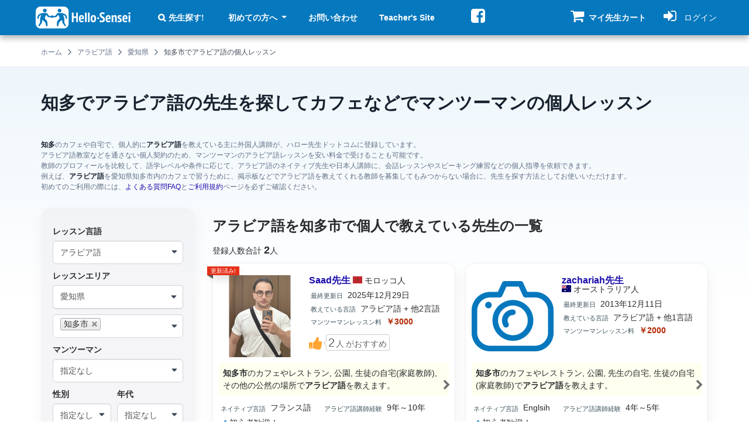

--- FILE ---
content_type: text/html; charset=utf-8
request_url: https://hello-sensei.com/%E8%AC%9B%E5%B8%AB%E7%B4%B9%E4%BB%8B/%E7%9F%A5%E5%A4%9A%E5%B8%82/%E3%82%A2%E3%83%A9%E3%83%93%E3%82%A2%E8%AA%9E
body_size: 24354
content:
<!DOCTYPE html>
<html lang="ja" dir="ltr">

<head profile="http://www.w3.org/1999/xhtml/vocab">
  <meta name="viewport" content="width=device-width, initial-scale=1.0">
  <!--[if IE]><![endif]-->
<link rel="dns-prefetch" href="//seal.cloudsecure.co.jp" />
<link rel="preconnect" href="//seal.cloudsecure.co.jp" />
<link rel="dns-prefetch" href="//fonts.gstatic.com" />
<link rel="preconnect" href="//fonts.gstatic.com" crossorigin="" />
<link rel="dns-prefetch" href="//ajax.googleapis.com" />
<link rel="preconnect" href="//ajax.googleapis.com" />
<meta http-equiv="Content-Type" content="text/html; charset=utf-8" />
<script type="application/ld+json">{"@context":"http://schema.org","@type":"BreadcrumbList","itemListElement":[{"@type":"ListItem","position":0,"item":{"@id":"https://hello-sensei.com/","name":"\u30db\u30fc\u30e0"}},{"@type":"ListItem","position":1,"item":{"@id":"https://hello-sensei.com/%E8%AC%9B%E5%B8%AB%E7%B4%B9%E4%BB%8B/%E3%82%A2%E3%83%A9%E3%83%93%E3%82%A2%E8%AA%9E","name":"\u30a2\u30e9\u30d3\u30a2\u8a9e"}},{"@type":"ListItem","position":2,"item":{"@id":"https://hello-sensei.com/%E8%AC%9B%E5%B8%AB%E7%B4%B9%E4%BB%8B/%E6%84%9B%E7%9F%A5%E7%9C%8C/%E3%82%A2%E3%83%A9%E3%83%93%E3%82%A2%E8%AA%9E","name":"\u611b\u77e5\u770c"}},{"@type":"ListItem","position":3,"item":{"@id":"https://hello-sensei.com/%E8%AC%9B%E5%B8%AB%E7%B4%B9%E4%BB%8B/%E7%9F%A5%E5%A4%9A%E5%B8%82/%E3%82%A2%E3%83%A9%E3%83%93%E3%82%A2%E8%AA%9E","name":"\u77e5\u591a\u5e02\u3067\u30a2\u30e9\u30d3\u30a2\u8a9e\u306e\u500b\u4eba\u30ec\u30c3\u30b9\u30f3"}}]}</script>
<meta name="description" content="アラビア語講師を知多市で見つけてカフェや自宅でプライベートレッスン、個人契約のため安いアラビア語教室よりもさらに格安でのマンツーマンレッスンも可能。アラビア語圏のネイティブ先生も多数登録中！" />
<link rel="canonical" href="https://hello-sensei.com/%E8%AC%9B%E5%B8%AB%E7%B4%B9%E4%BB%8B/%E7%9F%A5%E5%A4%9A%E5%B8%82/%E3%82%A2%E3%83%A9%E3%83%93%E3%82%A2%E8%AA%9E" />
<meta name="thumbnail" content="https://hello-sensei.com/sites/default/files/images_global/logo_square.png" />
<link rel="shortcut icon" href="https://hello-sensei.com/sites/default/files/favicon/favicon.ico" type="image/vnd.microsoft.icon" />
<link rel="mask-icon" href="https://hello-sensei.com/sites/default/files/images_global/logo_square.svg" color="#0678be" />
<link rel="icon" href="https://hello-sensei.com/sites/default/files/favicon/favicon-16x16.png" sizes="16x16" />
<link rel="icon" href="https://hello-sensei.com/sites/default/files/favicon/favicon-32x32.png" sizes="32x32" />
<link rel="icon" href="https://hello-sensei.com/sites/default/files/favicon/favicon-96x96.png" sizes="96x96" />
<link rel="icon" href="https://hello-sensei.com/sites/default/files/favicon/android-icon-192x192.png" sizes="192x192" />
<link rel="apple-touch-icon" href="https://hello-sensei.com/sites/default/files/favicon/apple-icon-60x60.png" />
<link rel="apple-touch-icon" href="https://hello-sensei.com/sites/default/files/favicon/apple-icon-72x72.png" sizes="72x72" />
<link rel="apple-touch-icon" href="https://hello-sensei.com/sites/default/files/favicon/apple-icon-76x76.png" sizes="76x76" />
<link rel="apple-touch-icon" href="https://hello-sensei.com/sites/default/files/favicon/apple-icon-114x114.png" sizes="114x114" />
<link rel="apple-touch-icon" href="https://hello-sensei.com/sites/default/files/favicon/apple-icon-120x120.png" sizes="120x120" />
<link rel="apple-touch-icon" href="https://hello-sensei.com/sites/default/files/favicon/apple-icon-144x144.png" sizes="144x144" />
<link rel="apple-touch-icon" href="https://hello-sensei.com/sites/default/files/favicon/apple-icon-152x152.png" sizes="152x152" />
<link rel="apple-touch-icon" href="https://hello-sensei.com/sites/default/files/favicon/apple-icon-180x180.png" sizes="180x180" />
<link rel="apple-touch-icon-precomposed" href="https://hello-sensei.com/sites/default/files/favicon/apple-icon-57x57.png" />
  <title>知多のアラビア語の先生を探して個人レッスン【ハロー先生ドットコム】</title>
    <link rel="preload" href="/sites/all/themes/bootstrap4_hs/fonts/fontawesome-webfont.woff2?v=4.7.0" as="font" type="font/woff2" crossorigin>
    <link type="text/css" rel="stylesheet" href="/sites/default/files/advagg_css/css__qpuNgRygHvrffYiEng1q4jgAVmFdAxoBJYXQX63F8aE__8aEm554R03SzK_hGaCSB_tb0FYr5MjyqS7yaKoL6Yvo__cFGa1jZO4IGzHnGMGu_9gRQMxzjSlHdoNrlOnI_JY9o.css" media="all" />
    <script type="text/javascript">
<!--//--><![CDATA[//><!--
;function advagg_fallback(e){var t=document.getElementsByTagName('head')[0],a=document.createElement('script');a.src=e;a.type='text/javascript';t.appendChild(a)};
//--><!]]>
</script>
</head>
<body class="html not-front not-logged-in one-sidebar sidebar-first page-講師紹介 page-講師紹介-知多市 page-講師紹介-知多市-アラビア語 teacher-list-view-arabic-chitashi teacher-list-view-page-1 i18n-ja role-anonymous-user body-views-teacher_list_view" >
  <div id="skip-link">
    <a href="#main-content" class="element-invisible element-focusable">メインコンテンツに移動</a>
  </div>
    <div class="region region-page-top">
    <noscript aria-hidden="true"><iframe src="https://www.googletagmanager.com/ns.html?id=GTM-MNJWMZ5" height="0" width="0" style="display:none;visibility:hidden" title="Google Tag Manager">Google Tag Manager</iframe></noscript>  </div>
  <!DOCTYPE html PUBLIC "-//W3C//DTD HTML 4.0 Transitional//EN" "http://www.w3.org/TR/REC-html40/loose.dtd">
<html><head><meta http-equiv="content-type" content="text/html; charset=utf-8"></head><body><div id="page-wrapper">
  <div class="main-wrap">
    <div class="main-top">
      <header id="navbar" role="banner">
    <div class="container-fluid">
        <div class="container">
            <div class="header-region-wrap">

                                    <div class="header-region header-first">
                          <div class="region region-header-first">
    <section id="block-block-1" class="block block-block clearfix">

      
    <a href="/" title="英会話、語学教師の検索サイト Hello-Sensei.com"><img src="/sites/default/files/images_global/logo.svg" alt="個人の英会話講師、語学教師の検索サイト Hello-Sensei.com" width="341" height="98"></a>
</section>
  </div>
                    </div>
                
                                    <div class="header-region header-second navbar-collapse collapse" id="navbar-collapse">
                        <nav class="naw-wrap" role="navigation">
                                                                                                                      <div class="region region-header-second">
    <div id="block-menu-menu-student-header-m-anonymous" class="block block-menu">

    
  <div class="content">
    <ul class="menu nav"><li class="first leaf"><a href="/search" class="search-link">先生探す!</a></li>
<li class="expanded dropdown"><a href="/introduction" class="dropdown-toggle" data-toggle="dropdown">初めての方へ <span class="caret"></span></a><ul class="dropdown-menu"><li class="first leaf"><a href="/faq">よくある質問 FAQ</a></li>
<li class="leaf"><a href="/%E3%81%94%E5%88%A9%E7%94%A8%E6%96%99%E9%87%91" class="yen-link">ご利用料金</a></li>
<li class="leaf"><a href="/%E4%BD%BF%E3%81%84%E6%96%B9">使い方</a></li>
<li class="leaf"><a href="/%E9%80%A3%E7%B5%A1%E3%82%B5%E3%83%B3%E3%83%97%E3%83%AB%E3%83%A1%E3%83%BC%E3%83%AB">メール例 (レッスン依頼)</a></li>
<li class="leaf"><a href="/%E4%BA%A4%E6%B8%89%E3%82%B5%E3%83%B3%E3%83%97%E3%83%AB%E3%83%A1%E3%83%BC%E3%83%AB">メール例 (交渉・相談)</a></li>
<li class="last leaf"><a href="/tos">ご利用規約</a></li>
</ul></li>
<li class="leaf"><a href="/contact">お問い合わせ</a></li>
<li class="last leaf"><a href="https://hello-sensei.com/en/sensei">Teacher's Site</a></li>
</ul>  </div>
</div>
<div id="block-block-8" class="block block-block d-none d-lg-block">

    
  <div class="content">
    <p><a href="https://www.facebook.com/h.sensei" title="ハロー先生ドットコムのfacebookページへ" class="social-link social-twitter"><i class="fa fa-facebook-square fa-2x"></i></a></p>
  </div>
</div>
  </div>
                                                    </nav>
                    </div>
                
                                    <div class="header-region header-third">
                          <div class="region region-header-third">
    <div id="block-uc-ajax-cart-hs-uc-ajax-cart-hs" class="block block-uc-ajax-cart-hs block-uc-cart block-uc-ajax-cart-alt">

    
  <div class="content">
    <div class="uc-ajax-cart-alt-cart"><div id="cart-block-contents-ajax" class="temp-cart">
  <a title="マイ先生カートの中身を見る 連絡先入手のお申込みはこちらから" href="/cart">
      <span class="shopping-cart-icon">
        <i class="fa fa-shopping-cart" aria-hidden="true">
        </i>
              </span>
      <span class="cart-tip-text tip-text">マイ先生カート</span>
  </a>
</div>
</div>  </div>
</div>
  </div>
                    </div>
                

                                  <div class="header-region header-fourth">
                        <div class="region region-header-fourth">
    <div id="block-user-account-block-student-account" class="block block-user-account-block">

    
  <div class="content">
      <a href="/user" title="ログインページへ">
    <i class="fa fa-sign-in" aria-hidden="true"></i>
    <span class="tip-text">ログイン</span>
  </a>
  </div>
</div>
  </div>
                  </div>
                

                                    <div class="header-region header-mobile-menu">
                        <div class="region region-header-menu-toggle">
                            <button type="button" id="navbar-toggle" class="navbar-toggle collapsed" data-toggle="collapse" data-target="#navbar-collapse">
                                <span class="icon-bar-wrap">
                                    <span class="icon-bar"></span>
                                    <span class="icon-bar"></span>
                                    <span class="icon-bar"></span>
                                </span>
                                <span class="tip-text">メニュー</span>
                            </button>
                        </div>
                    </div>
                
            </div>
        </div>
    </div>
</header>
                        
      <div class="teacher-list-description">
        <div class="fixed-bg arabic">
          <div class="container-fluid">

          </div>
        </div>
        <div class="container">
          <div class="row">
                            <div class="region region-breadcrumb">
    <div id="block-breadcrumb-hs-breadcrumb-hs" class="block block-breadcrumb-hs">

    
  <div class="content">
    <span class="element-invisible"></span><div class="breadcrumb"><span><a href="/">ホーム</a><i class="fa fa-angle-right"></i></span><span><a href="/%E8%AC%9B%E5%B8%AB%E7%B4%B9%E4%BB%8B/%E3%82%A2%E3%83%A9%E3%83%93%E3%82%A2%E8%AA%9E">アラビア語</a><i class="fa fa-angle-right"></i></span><span><a href="/%E8%AC%9B%E5%B8%AB%E7%B4%B9%E4%BB%8B/%E6%84%9B%E7%9F%A5%E7%9C%8C/%E3%82%A2%E3%83%A9%E3%83%93%E3%82%A2%E8%AA%9E">愛知県</a><i class="fa fa-angle-right"></i></span><span>知多市でアラビア語の個人レッスン</span></div>  </div>
</div>
  </div>
                      </div>
        </div>
        <div class="container-fluid background-desktop">
          <div class="container">
            <div class="row">
              <div id="main-content" role="main" tabindex="-1" class="page-header__wrapper">
                                                  <h1 class="page-header">知多でアラビア語の先生を探してカフェなどでマンツーマンの個人レッスン</h1>
                                                
                
                
                <div class="page_description">
                  <strong>知多</strong>のカフェや自宅で、個人的に<strong>アラビア語</strong>を教えている主に外国人講師が、ハロー先生ドットコムに登録しています。<br>アラビア語教室などを通さない個人契約のため、マンツーマンのアラビア語レッスンを安い料金で受けることも可能です。<br>教師のプロフィールを比較して、語学レベルや条件に応じて、アラビア語のネイティブ先生や日本人講師に、会話レッスンやスピーキング練習などの個人指導を依頼できます。<br>例えば、<strong>アラビア語</strong>を愛知県知多市内のカフェで習うために、掲示板などでアラビア語を教えてくれる教師を募集してもみつからない場合に、先生を探す方法としてお使いいただけます。<br>初めてのご利用の際には、<a href="/faq" title="よくある質問FAQ" target="_blank">よくある質問FAQ</a>と<a href="/tos" title="ご利用規約" target="_blank">ご利用規約</a>ページを必ずご確認ください。                </div>
              </div>
            </div>
          </div>
        </div>
      </div>

      <div class="main-container container-fluid">

        <div class="container">
          <div class="row">

                          <aside class="col-sm-12 col-lg-3 col-xs-12 col-12 sidebar-first--wrapper" role="complementary">
                  <div class="region region-sidebar-first">
    <div id="block-views-search-modal-exposed-filter-views-search-modal" class="block block-views-search-modal-exposed-filter">

    <h2 class="block-title"><none></none></h2>
  
  <div class="content">
      <div class="search-form-wrap search-form-wrap-mobile" data-toggle="modal" data-target="#exposed-filters">
    <div class="search-form-wrap search-form-wrap-mobile--inner">
      <div class="btn views-search-toggle-modal">
            <span class="views-search-toggle-modal-inner">
                <span class="views-search-modal-exposed-filter views-search-modal_exposed-filter-block-teacher-list">
                    <span class="exposed-filter-list">
                        <span class="exposed-filter-list-row">
                                                          <span class="exposed-filter-list-item language"><i class="icon icon-language"> </i> アラビア語</span>
                                                                                  <span class="exposed-filter-list-item area"><i class="icon icon-area"> </i> 知多市</span>
                                                  </span>
                    </span>
                </span>
            </span>
      </div>
      <div class="search-non-button--wrap">
        <span class="views-search-modal-exposed-filter-submit btn pink-btn search-non-button"><i class="icon icon-search-white"> </i> <span>条件変更</span></span>
      </div>
    </div>
  </div>
  </div>
</div>
<section id="block-views-exp-search-page-area" class="block block-views clearfix">

          <div class="search-form-wrap">
        <div id="search-form-container">
          <form class="views-search-modal-exposed-filter" action="/search" method="get" id="views-exposed-form-search-page-area" accept-charset="UTF-8"><div><div class="modal" id="exposed-filters">
  <div class="modal-dialog">
    <div class="modal-content">
      <div class="modal-header">
        <button type="button" class="close" data-dismiss="modal" aria-hidden="true">
          <svg width="14" height="14" viewbox="0 0 14 14" fill="none" xmlns="http://www.w3.org/2000/svg">
            <path d="M13.6899 0.320713C13.5917 0.222272 13.475 0.144172 13.3465 0.090885C13.2181 0.0375978 13.0803
            0.010169 12.9413 0.010169C12.8022 0.010169 12.6645 0.0375978 12.536 0.090885C12.4076 0.144172 12.2909
            0.222272 12.1926 0.320713L7 5.50274L1.80736 0.310093C1.70905 0.211782 1.59233 0.133796 1.46388
            0.0805904C1.33543 0.0273845 1.19776 1.03588e-09 1.05873 0C0.919692 -1.03588e-09 0.78202 0.0273845
            0.653569 0.0805904C0.525118 0.133796 0.408405 0.211782 0.310093 0.310093C0.211782 0.408405 0.133796
            0.525118 0.0805904 0.653569C0.0273845 0.78202 -1.03588e-09 0.919692 0 1.05873C1.03588e-09 1.19776
            0.0273845 1.33543 0.0805904 1.46388C0.133796 1.59233 0.211782 1.70905 0.310093 1.80736L5.50274 7L0.310093
            12.1926C0.211782 12.291 0.133796 12.4077 0.0805904 12.5361C0.0273845 12.6646 0 12.8022 0 12.9413C0 13.0803
            0.0273845 13.218 0.0805904 13.3464C0.133796 13.4749 0.211782 13.5916 0.310093 13.6899C0.408405
            13.7882 0.525118 13.8662 0.653569 13.9194C0.78202 13.9726 0.919692 14 1.05873 14C1.19776 14 1.33543
            13.9726 1.46388 13.9194C1.59233 13.8662 1.70905 13.7882 1.80736 13.6899L7 8.49726L12.1926 13.6899C12.291
            13.7882 12.4077 13.8662 12.5361 13.9194C12.6646 13.9726 12.8022 14 12.9413 14C13.0803 14 13.218 13.9726
            13.3464 13.9194C13.4749 13.8662 13.5916 13.7882 13.6899 13.6899C13.7882 13.5916 13.8662 13.4749 13.9194
            13.3464C13.9726 13.218 14 13.0803 14 12.9413C14 12.8022 13.9726 12.6646 13.9194 12.5361C13.8662 12.4077
            13.7882 12.291 13.6899 12.1926L8.49726 7L13.6899 1.80736C14.0934 1.40384 14.0934 0.724231 13.6899 0.320713Z" fill="white"></path>
          </svg>
        </button>
        <h4 class="modal-title" id="filterLabel">検索条件</h4>
      </div>
      <div class="modal-body">
      </div>
    </div>
  </div>
</div>
<div class="views-search-modal-exposed-filter-form">
  <div class="views-exposed-form">
    <div class="views-exposed-widgets clearfix">
              <div id="edit-language-wrapper" class="views-exposed-widget views-widget-filter-tid">
                      <label for="edit-language">
              レッスン言語            </label>
                              <div class="views-widget">
            <div class="form-item form-item-language form-type-select form-group"><select id="edit-language" name="language" class="form-select"><option value="All">指定なし</option><option value="1183">英語・英会話</option><option value="1184">中国語（北京語）</option><option value="1244">中国語（広東語）</option><option value="1193">韓国語</option><option value="1185">フランス語</option><option value="1186">スペイン語</option><option value="1194">ドイツ語</option><option value="1188">イタリア語</option><option value="1248">ポルトガル語</option><option value="1187">ロシア語</option><option value="1245">タイ語</option><option value="1246">ベトナム語</option><option value="1247">インドネシア語</option><option value="5216">ミャンマー語（ビルマ語）</option><option value="5217">フィリピン語（タガログ語）</option><option value="1196" selected>アラビア語</option></select></div>          </div>
                  </div>
              <div id="edit-area-wrapper" class="views-exposed-widget views-widget-filter-views_search_filter_hs_term_node_tid_depth">
                      <label for="edit-area">
              レッスンエリア            </label>
                              <div class="views-widget">
            <div class="form-item form-item-area form-type-select form-group"><select class="element-invisible shs-enabled form-select" multiple name="area[]" id="edit-area" size="9"><option value="All">指定なし</option><option value="95">仙台市</option><option value="1">北海道</option><option value="630">名古屋市</option><option value="697">大津市</option><option value="2">札幌市</option><option value="675">津市</option><option value="71">盛岡市</option><option value="52">青森市</option><option value="601">静岡市</option><option value="3">函館市</option><option value="676">四日市市</option><option value="72">宮古市</option><option value="53">弘前市</option><option value="698">彦根市</option><option value="602">浜松市</option><option value="96">石巻市</option><option value="631">豊橋市</option><option value="677">伊勢市</option><option value="54">八戸市</option><option value="97">塩竈市</option><option value="73">大船渡市</option><option value="4">小樽市</option><option value="632">岡崎市</option><option value="603">沼津市</option><option value="699">長浜市</option><option value="633">一宮市</option><option value="5">旭川市</option><option value="678">松阪市</option><option value="98">気仙沼市</option><option value="604">熱海市</option><option value="74">花巻市</option><option value="700">近江八幡市</option><option value="55">黒石市</option><option value="605">三島市</option><option value="56">五所川原市</option><option value="75">北上市</option><option value="6">室蘭市</option><option value="679">桑名市</option><option value="634">瀬戸市</option><option value="99">白石市</option><option value="701">草津市</option><option value="76">久慈市</option><option value="57">十和田市</option><option value="635">半田市</option><option value="100">名取市</option><option value="702">守山市</option><option value="606">富士宮市</option><option value="7">釧路市</option><option value="680">鈴鹿市</option><option value="58">三沢市</option><option value="607">伊東市</option><option value="681">名張市</option><option value="8">帯広市</option><option value="636">春日井市</option><option value="703">栗東市</option><option value="101">角田市</option><option value="77">遠野市</option><option value="59">むつ市</option><option value="78">一関市</option><option value="9">北見市</option><option value="102">多賀城市</option><option value="682">尾鷲市</option><option value="608">島田市</option><option value="704">甲賀市</option><option value="637">豊川市</option><option value="60">つがる市</option><option value="683">亀山市</option><option value="10">夕張市</option><option value="609">富士市</option><option value="103">岩沼市</option><option value="638">津島市</option><option value="705">野洲市</option><option value="79">陸前高田市</option><option value="11">岩見沢市</option><option value="61">平川市</option><option value="706">湖南市</option><option value="104">登米市</option><option value="639">碧南市</option><option value="610">磐田市</option><option value="80">釜石市</option><option value="684">鳥羽市</option><option value="81">二戸市</option><option value="640">刈谷市</option><option value="62">東津軽郡</option><option value="105">栗原市</option><option value="611">焼津市</option><option value="685">熊野市</option><option value="12">網走市</option><option value="707">高島市</option><option value="686">いなべ市</option><option value="82">八幡平市</option><option value="612">掛川市</option><option value="106">東松島市</option><option value="708">東近江市</option><option value="13">留萌市</option><option value="63">西津軽郡</option><option value="641">豊田市</option><option value="64">中津軽郡</option><option value="107">大崎市</option><option value="83">奥州市</option><option value="642">安城市</option><option value="687">志摩市</option><option value="709">米原市</option><option value="14">苫小牧市</option><option value="613">藤枝市</option><option value="688">伊賀市</option><option value="108">刈田郡</option><option value="65">南津軽郡</option><option value="84">岩手郡</option><option value="614">御殿場市</option><option value="15">稚内市</option><option value="710">蒲生郡</option><option value="643">西尾市</option><option value="66">北津軽郡</option><option value="711">愛知郡(滋賀県)</option><option value="109">柴田郡</option><option value="689">桑名郡</option><option value="85">紫波郡</option><option value="16">美唄市</option><option value="644">蒲郡市</option><option value="615">袋井市</option><option value="67">上北郡</option><option value="616">下田市</option><option value="110">伊具郡</option><option value="86">和賀郡</option><option value="690">員弁郡</option><option value="712">犬上郡</option><option value="645">犬山市</option><option value="17">芦別市</option><option value="691">三重郡</option><option value="68">下北郡</option><option value="111">亘理郡</option><option value="646">常滑市</option><option value="18">江別市</option><option value="87">胆沢郡</option><option value="617">裾野市</option><option value="69">三戸郡</option><option value="692">多気郡</option><option value="112">宮城郡</option><option value="647">江南市</option><option value="618">湖西市</option><option value="88">西磐井郡</option><option value="19">赤平市</option><option value="619">伊豆市</option><option value="648">小牧市</option><option value="693">度会郡</option><option value="89">気仙郡</option><option value="20">紋別市</option><option value="113">黒川郡</option><option value="90">上閉伊郡</option><option value="114">加美郡</option><option value="694">北牟婁郡</option><option value="21">士別市</option><option value="620">御前崎市</option><option value="649">稲沢市</option><option value="91">下閉伊郡</option><option value="695">南牟婁郡</option><option value="22">名寄市</option><option value="650">新城市</option><option value="621">菊川市</option><option value="115">遠田郡</option><option value="23">三笠市</option><option value="92">九戸郡</option><option value="622">伊豆の国市</option><option value="651">東海市</option><option value="116">牡鹿郡</option><option value="93">二戸郡</option><option value="652">大府市</option><option value="117">本吉郡</option><option value="24">根室市</option><option value="623">牧之原市</option><option value="25">千歳市</option><option value="653" selected>知多市</option><option value="624">賀茂郡</option><option value="26">滝川市</option><option value="625">田方郡</option><option value="654">知立市</option><option value="655">尾張旭市</option><option value="27">砂川市</option><option value="626">駿東郡</option><option value="627">榛原郡</option><option value="28">歌志内市</option><option value="656">高浜市</option><option value="628">周智郡</option><option value="657">岩倉市</option><option value="29">深川市</option><option value="30">富良野市</option><option value="658">豊明市</option><option value="659">日進市</option><option value="31">登別市</option><option value="32">恵庭市</option><option value="660">田原市</option><option value="33">伊達市(北海道)</option><option value="661">愛西市</option><option value="34">北広島市</option><option value="662">清須市</option><option value="663">北名古屋市</option><option value="35">石狩市</option><option value="36">北斗市</option><option value="664">弥富市</option><option value="665">みよし市</option><option value="37">石狩振興局</option><option value="666">あま市</option><option value="38">渡島総合振興局</option><option value="39">檜山振興局</option><option value="5218">長久手市</option><option value="40">後志総合振興局</option><option value="667">愛知郡(愛知県)</option><option value="41">空知総合振興局</option><option value="668">西春日井郡</option><option value="42">上川総合振興局</option><option value="669">丹羽郡</option><option value="670">海部郡(愛知県)</option><option value="43">留萌振興局</option><option value="44">宗谷総合振興局</option><option value="671">知多郡</option><option value="45">オホーツク総合振興局</option><option value="672">額田郡</option><option value="673">北設楽郡</option><option value="46">胆振総合振興局</option><option value="47">日高振興局</option><option value="48">十勝総合振興局</option><option value="49">釧路総合振興局</option><option value="50">根室振興局</option><option value="51">青森県</option><option value="70">岩手県</option><option value="94">宮城県</option><option value="118">秋田県</option><option value="119">秋田市</option><option value="120">能代市</option><option value="121">横手市</option><option value="122">大館市</option><option value="123">男鹿市</option><option value="124">湯沢市</option><option value="125">鹿角市</option><option value="126">由利本荘市</option><option value="127">潟上市</option><option value="128">大仙市</option><option value="129">北秋田市</option><option value="130">にかほ市</option><option value="131">仙北市</option><option value="132">鹿角郡</option><option value="133">北秋田郡</option><option value="134">山本郡</option><option value="135">南秋田郡</option><option value="136">仙北郡</option><option value="138">山形県</option><option value="137">雄勝郡</option><option value="139">山形市</option><option value="140">米沢市</option><option value="141">鶴岡市</option><option value="142">酒田市</option><option value="143">新庄市</option><option value="144">寒河江市</option><option value="145">上山市</option><option value="146">村山市</option><option value="147">長井市</option><option value="148">天童市</option><option value="149">東根市</option><option value="150">尾花沢市</option><option value="151">南陽市</option><option value="152">東村山郡</option><option value="153">西村山郡</option><option value="154">北村山郡</option><option value="155">最上郡</option><option value="156">東置賜郡</option><option value="157">西置賜郡</option><option value="158">東田川郡</option><option value="160">福島県</option><option value="159">飽海郡</option><option value="161">福島市</option><option value="162">会津若松市</option><option value="163">郡山市</option><option value="164">いわき市</option><option value="165">白河市</option><option value="166">須賀川市</option><option value="167">喜多方市</option><option value="168">相馬市</option><option value="169">二本松市</option><option value="170">田村市</option><option value="171">南相馬市</option><option value="172">伊達市(福島県)</option><option value="173">本宮市</option><option value="174">伊達郡</option><option value="175">安達郡</option><option value="176">岩瀬郡</option><option value="177">南会津郡</option><option value="178">耶麻郡</option><option value="179">河沼郡</option><option value="180">大沼郡</option><option value="181">西白河郡</option><option value="182">東白川郡</option><option value="183">石川郡</option><option value="184">田村郡</option><option value="185">双葉郡</option><option value="186">相馬郡</option><option value="187">茨城県</option><option value="188">水戸市</option><option value="189">日立市</option><option value="190">土浦市</option><option value="191">古河市</option><option value="192">石岡市</option><option value="193">結城市</option><option value="194">龍ヶ崎市</option><option value="195">下妻市</option><option value="196">常総市</option><option value="197">常陸太田市</option><option value="198">高萩市</option><option value="199">北茨城市</option><option value="200">笠間市</option><option value="201">取手市</option><option value="202">牛久市</option><option value="203">つくば市</option><option value="204">ひたちなか市</option><option value="205">鹿嶋市</option><option value="206">潮来市</option><option value="207">守谷市</option><option value="208">常陸大宮市</option><option value="209">那珂市</option><option value="210">筑西市</option><option value="211">坂東市</option><option value="212">稲敷市</option><option value="213">かすみがうら市</option><option value="214">桜川市</option><option value="215">神栖市</option><option value="216">行方市</option><option value="217">鉾田市</option><option value="218">つくばみらい市</option><option value="219">小美玉市</option><option value="220">東茨城郡</option><option value="221">那珂郡</option><option value="222">久慈郡</option><option value="223">稲敷郡</option><option value="224">結城郡</option><option value="225">猿島郡</option><option value="226">北相馬郡</option><option value="227">栃木県</option><option value="228">宇都宮市</option><option value="229">足利市</option><option value="230">栃木市</option><option value="231">佐野市</option><option value="232">鹿沼市</option><option value="233">日光市</option><option value="234">小山市</option><option value="235">真岡市</option><option value="236">大田原市</option><option value="237">矢板市</option><option value="238">那須塩原市</option><option value="239">さくら市</option><option value="240">那須烏山市</option><option value="241">下野市</option><option value="242">河内郡</option><option value="243">芳賀郡</option><option value="244">下都賀郡</option><option value="245">塩谷郡</option><option value="247">群馬県</option><option value="246">那須郡</option><option value="248">前橋市</option><option value="249">高崎市</option><option value="250">桐生市</option><option value="251">伊勢崎市</option><option value="252">太田市</option><option value="253">沼田市</option><option value="254">館林市</option><option value="255">渋川市</option><option value="256">藤岡市</option><option value="257">富岡市</option><option value="258">安中市</option><option value="259">みどり市</option><option value="260">北群馬郡</option><option value="261">多野郡</option><option value="262">甘楽郡</option><option value="263">吾妻郡</option><option value="264">利根郡</option><option value="265">佐波郡</option><option value="267">埼玉県</option><option value="266">邑楽郡</option><option value="268">さいたま市</option><option value="269">川越市</option><option value="270">熊谷市</option><option value="271">川口市</option><option value="272">行田市</option><option value="273">秩父市</option><option value="274">所沢市</option><option value="275">飯能市</option><option value="276">加須市</option><option value="277">本庄市</option><option value="278">東松山市</option><option value="279">春日部市</option><option value="280">狭山市</option><option value="281">羽生市</option><option value="282">鴻巣市</option><option value="283">深谷市</option><option value="284">上尾市</option><option value="285">草加市</option><option value="286">越谷市</option><option value="287">蕨市</option><option value="288">戸田市</option><option value="289">入間市</option><option value="290">朝霞市</option><option value="291">志木市</option><option value="292">和光市</option><option value="293">新座市</option><option value="294">桶川市</option><option value="295">久喜市</option><option value="296">北本市</option><option value="297">八潮市</option><option value="298">富士見市</option><option value="299">三郷市</option><option value="300">蓮田市</option><option value="301">坂戸市</option><option value="302">幸手市</option><option value="303">鶴ヶ島市</option><option value="304">日高市</option><option value="305">吉川市</option><option value="306">ふじみ野市</option><option value="307">北足立郡</option><option value="308">入間郡</option><option value="309">比企郡</option><option value="310">秩父郡</option><option value="311">児玉郡</option><option value="312">大里郡</option><option value="313">南埼玉郡</option><option value="314">北葛飾郡</option><option value="315">千葉県</option><option value="316">千葉市</option><option value="317">銚子市</option><option value="318">市川市</option><option value="319">船橋市</option><option value="320">館山市</option><option value="321">木更津市</option><option value="322">松戸市</option><option value="323">野田市</option><option value="324">茂原市</option><option value="325">成田市</option><option value="326">佐倉市</option><option value="327">東金市</option><option value="328">旭市</option><option value="329">習志野市</option><option value="330">柏市</option><option value="331">勝浦市</option><option value="332">市原市</option><option value="333">流山市</option><option value="334">八千代市</option><option value="335">我孫子市</option><option value="336">鴨川市</option><option value="337">鎌ヶ谷市</option><option value="338">君津市</option><option value="339">富津市</option><option value="340">浦安市</option><option value="341">四街道市</option><option value="342">袖ヶ浦市</option><option value="343">八街市</option><option value="344">印西市</option><option value="345">白井市</option><option value="346">富里市</option><option value="347">南房総市</option><option value="348">匝瑳市</option><option value="349">香取市</option><option value="350">山武市</option><option value="351">いすみ市</option><option value="352">印旛郡</option><option value="353">香取郡</option><option value="354">山武郡</option><option value="355">長生郡</option><option value="356">夷隅郡</option><option value="357">安房郡</option><option value="358">東京都</option><option value="359">千代田区</option><option value="360">中央区</option><option value="361">港区</option><option value="362">新宿区</option><option value="363">文京区</option><option value="364">台東区</option><option value="365">墨田区</option><option value="366">江東区</option><option value="367">品川区</option><option value="368">目黒区</option><option value="369">大田区</option><option value="370">世田谷区</option><option value="371">渋谷区</option><option value="372">中野区</option><option value="373">杉並区</option><option value="374">豊島区</option><option value="375">北区</option><option value="376">荒川区</option><option value="377">板橋区</option><option value="378">練馬区</option><option value="379">足立区</option><option value="380">葛飾区</option><option value="381">江戸川区</option><option value="382">八王子市</option><option value="383">立川市</option><option value="384">武蔵野市</option><option value="385">三鷹市</option><option value="386">青梅市</option><option value="387">府中市(東京都)</option><option value="388">昭島市</option><option value="389">調布市</option><option value="390">町田市</option><option value="391">小金井市</option><option value="392">小平市</option><option value="393">日野市</option><option value="394">東村山市</option><option value="395">国分寺市</option><option value="396">国立市</option><option value="397">福生市</option><option value="398">狛江市</option><option value="399">東大和市</option><option value="400">清瀬市</option><option value="401">東久留米市</option><option value="402">武蔵村山市</option><option value="403">多摩市</option><option value="404">稲城市</option><option value="405">羽村市</option><option value="406">あきる野市</option><option value="407">西東京市</option><option value="408">西多摩郡</option><option value="409">大島支庁</option><option value="410">三宅支庁</option><option value="411">八丈支庁</option><option value="412">小笠原支庁</option><option value="413">神奈川県</option><option value="414">横浜市</option><option value="415">川崎市</option><option value="416">相模原市</option><option value="417">横須賀市</option><option value="418">平塚市</option><option value="419">鎌倉市</option><option value="420">藤沢市</option><option value="421">小田原市</option><option value="422">茅ヶ崎市</option><option value="423">逗子市</option><option value="424">三浦市</option><option value="425">秦野市</option><option value="426">厚木市</option><option value="427">大和市</option><option value="428">伊勢原市</option><option value="429">海老名市</option><option value="430">座間市</option><option value="431">南足柄市</option><option value="432">綾瀬市</option><option value="433">三浦郡</option><option value="434">高座郡</option><option value="435">中郡</option><option value="436">足柄上郡</option><option value="437">足柄下郡</option><option value="438">愛甲郡</option><option value="439">新潟県</option><option value="440">新潟市</option><option value="441">長岡市</option><option value="442">三条市</option><option value="443">柏崎市</option><option value="444">新発田市</option><option value="445">小千谷市</option><option value="446">加茂市</option><option value="447">十日町市</option><option value="448">見附市</option><option value="449">村上市</option><option value="450">燕市</option><option value="451">糸魚川市</option><option value="452">妙高市</option><option value="453">五泉市</option><option value="454">上越市</option><option value="455">阿賀野市</option><option value="456">佐渡市</option><option value="457">魚沼市</option><option value="458">南魚沼市</option><option value="459">胎内市</option><option value="460">北蒲原郡</option><option value="461">西蒲原郡</option><option value="462">南蒲原郡</option><option value="463">東蒲原郡</option><option value="464">三島郡(新潟県)</option><option value="465">南魚沼郡</option><option value="466">中魚沼郡</option><option value="467">刈羽郡</option><option value="469">富山県</option><option value="468">岩船郡</option><option value="470">富山市</option><option value="471">高岡市</option><option value="472">魚津市</option><option value="473">氷見市</option><option value="474">滑川市</option><option value="475">黒部市</option><option value="476">砺波市</option><option value="477">小矢部市</option><option value="478">南砺市</option><option value="479">射水市</option><option value="480">中新川郡</option><option value="481">下新川郡</option><option value="482">石川県</option><option value="483">金沢市</option><option value="484">七尾市</option><option value="485">小松市</option><option value="486">輪島市</option><option value="487">珠洲市</option><option value="488">加賀市</option><option value="489">羽咋市</option><option value="490">かほく市</option><option value="491">白山市</option><option value="492">能美市</option><option value="493">野々市市</option><option value="494">能美郡</option><option value="495">河北郡</option><option value="496">羽咋郡</option><option value="497">鹿島郡</option><option value="499">福井県</option><option value="498">鳳珠郡</option><option value="500">福井市</option><option value="501">敦賀市</option><option value="502">小浜市</option><option value="503">大野市</option><option value="504">勝山市</option><option value="505">鯖江市</option><option value="506">あわら市</option><option value="507">越前市</option><option value="508">坂井市</option><option value="509">吉田郡</option><option value="510">今立郡</option><option value="511">南条郡</option><option value="512">丹生郡</option><option value="513">三方郡</option><option value="514">大飯郡</option><option value="515">三方上中郡</option><option value="516">山梨県</option><option value="517">甲府市</option><option value="518">富士吉田市</option><option value="519">都留市</option><option value="520">山梨市</option><option value="521">大月市</option><option value="522">韮崎市</option><option value="523">南アルプス市</option><option value="524">北杜市</option><option value="525">甲斐市</option><option value="526">笛吹市</option><option value="527">上野原市</option><option value="528">甲州市</option><option value="529">中央市</option><option value="530">西八代郡</option><option value="531">南巨摩郡</option><option value="532">中巨摩郡</option><option value="533">南都留郡</option><option value="534">北都留郡</option><option value="535">長野県</option><option value="536">長野市</option><option value="537">松本市</option><option value="538">上田市</option><option value="539">岡谷市</option><option value="540">飯田市</option><option value="541">諏訪市</option><option value="542">須坂市</option><option value="543">小諸市</option><option value="544">伊那市</option><option value="545">駒ヶ根市</option><option value="546">中野市</option><option value="547">大町市</option><option value="548">飯山市</option><option value="549">茅野市</option><option value="550">塩尻市</option><option value="551">佐久市</option><option value="552">千曲市</option><option value="553">東御市</option><option value="554">安曇野市</option><option value="555">南佐久郡</option><option value="556">北佐久郡</option><option value="557">小県郡</option><option value="558">諏訪郡</option><option value="559">上伊那郡</option><option value="560">下伊那郡</option><option value="561">木曽郡</option><option value="562">東筑摩郡</option><option value="563">北安曇郡</option><option value="564">埴科郡</option><option value="565">上高井郡</option><option value="566">下高井郡</option><option value="567">上水内郡</option><option value="568">下水内郡</option><option value="569">岐阜県</option><option value="570">岐阜市</option><option value="571">大垣市</option><option value="572">高山市</option><option value="573">多治見市</option><option value="574">関市</option><option value="575">中津川市</option><option value="576">美濃市</option><option value="577">瑞浪市</option><option value="578">羽島市</option><option value="579">恵那市</option><option value="580">美濃加茂市</option><option value="581">土岐市</option><option value="582">各務原市</option><option value="583">可児市</option><option value="584">山県市</option><option value="585">瑞穂市</option><option value="586">飛騨市</option><option value="587">本巣市</option><option value="588">郡上市</option><option value="589">下呂市</option><option value="590">海津市</option><option value="591">羽島郡</option><option value="592">養老郡</option><option value="593">不破郡</option><option value="594">安八郡</option><option value="595">揖斐郡</option><option value="596">本巣郡</option><option value="597">加茂郡</option><option value="598">可児郡</option><option value="599">大野郡</option><option value="600">静岡県</option><option value="629" selected>愛知県</option><option value="674">三重県</option><option value="696">滋賀県</option><option value="713">京都府</option><option value="714">京都市</option><option value="715">福知山市</option><option value="716">舞鶴市</option><option value="717">綾部市</option><option value="718">宇治市</option><option value="719">宮津市</option><option value="720">亀岡市</option><option value="721">城陽市</option><option value="722">向日市</option><option value="723">長岡京市</option><option value="724">八幡市</option><option value="725">京田辺市</option><option value="726">京丹後市</option><option value="727">南丹市</option><option value="728">木津川市</option><option value="729">乙訓郡</option><option value="730">久世郡</option><option value="731">綴喜郡</option><option value="732">相楽郡</option><option value="733">船井郡</option><option value="734">与謝郡</option><option value="735">大阪府</option><option value="736">大阪市</option><option value="737">堺市</option><option value="738">岸和田市</option><option value="739">豊中市</option><option value="740">池田市</option><option value="741">吹田市</option><option value="742">泉大津市</option><option value="743">高槻市</option><option value="744">貝塚市</option><option value="745">守口市</option><option value="746">枚方市</option><option value="747">茨木市</option><option value="748">八尾市</option><option value="749">泉佐野市</option><option value="750">富田林市</option><option value="751">寝屋川市</option><option value="752">河内長野市</option><option value="753">松原市</option><option value="754">大東市</option><option value="755">和泉市</option><option value="756">箕面市</option><option value="757">柏原市</option><option value="758">羽曳野市</option><option value="759">門真市</option><option value="760">摂津市</option><option value="761">高石市</option><option value="762">藤井寺市</option><option value="763">東大阪市</option><option value="764">泉南市</option><option value="765">四條畷市</option><option value="766">交野市</option><option value="767">大阪狭山市</option><option value="768">阪南市</option><option value="769">三島郡(大阪府)</option><option value="770">豊能郡</option><option value="771">泉北郡</option><option value="772">泉南郡</option><option value="773">南河内郡</option><option value="774">兵庫県</option><option value="775">神戸市</option><option value="776">姫路市</option><option value="777">尼崎市</option><option value="778">明石市</option><option value="779">西宮市</option><option value="780">洲本市</option><option value="781">芦屋市</option><option value="782">伊丹市</option><option value="783">相生市</option><option value="784">豊岡市</option><option value="785">加古川市</option><option value="786">赤穂市</option><option value="787">西脇市</option><option value="788">宝塚市</option><option value="789">三木市</option><option value="790">高砂市</option><option value="791">川西市</option><option value="792">小野市</option><option value="793">三田市</option><option value="794">加西市</option><option value="795">篠山市</option><option value="796">養父市</option><option value="797">丹波市</option><option value="798">南あわじ市</option><option value="799">朝来市</option><option value="800">淡路市</option><option value="801">宍粟市</option><option value="802">加東市</option><option value="803">たつの市</option><option value="804">川辺郡</option><option value="805">多可郡</option><option value="806">加古郡</option><option value="807">神崎郡</option><option value="808">揖保郡</option><option value="809">赤穂郡</option><option value="810">佐用郡</option><option value="811">美方郡</option><option value="812">奈良県</option><option value="813">奈良市</option><option value="814">大和高田市</option><option value="815">大和郡山市</option><option value="816">天理市</option><option value="817">橿原市</option><option value="818">桜井市</option><option value="819">五條市</option><option value="820">御所市</option><option value="821">生駒市</option><option value="822">香芝市</option><option value="823">葛城市</option><option value="824">宇陀市</option><option value="825">山辺郡</option><option value="826">生駒郡</option><option value="827">磯城郡</option><option value="828">宇陀郡</option><option value="829">高市郡</option><option value="830">北葛城郡</option><option value="831">吉野郡</option><option value="832">和歌山県</option><option value="833">和歌山市</option><option value="834">海南市</option><option value="835">橋本市</option><option value="836">有田市</option><option value="837">御坊市</option><option value="838">田辺市</option><option value="839">新宮市</option><option value="840">紀の川市</option><option value="841">岩出市</option><option value="842">海草郡</option><option value="843">伊都郡</option><option value="844">有田郡</option><option value="845">日高郡</option><option value="846">西牟婁郡</option><option value="847">東牟婁郡</option><option value="848">鳥取県</option><option value="849">鳥取市</option><option value="850">米子市</option><option value="851">倉吉市</option><option value="852">境港市</option><option value="853">岩美郡</option><option value="854">八頭郡</option><option value="855">東伯郡</option><option value="856">西伯郡</option><option value="857">日野郡</option><option value="858">島根県</option><option value="859">松江市</option><option value="860">浜田市</option><option value="861">出雲市</option><option value="862">益田市</option><option value="863">大田市</option><option value="864">安来市</option><option value="865">江津市</option><option value="866">雲南市</option><option value="867">仁多郡</option><option value="868">飯石郡</option><option value="869">邑智郡</option><option value="870">鹿足郡</option><option value="871">隠岐郡</option><option value="872">岡山県</option><option value="873">岡山市</option><option value="874">倉敷市</option><option value="875">津山市</option><option value="876">玉野市</option><option value="877">笠岡市</option><option value="878">井原市</option><option value="879">総社市</option><option value="880">高梁市</option><option value="881">新見市</option><option value="882">備前市</option><option value="883">瀬戸内市</option><option value="884">赤磐市</option><option value="885">真庭市</option><option value="886">美作市</option><option value="887">浅口市</option><option value="888">和気郡</option><option value="889">都窪郡</option><option value="890">浅口郡</option><option value="891">小田郡</option><option value="892">真庭郡</option><option value="893">苫田郡</option><option value="894">勝田郡</option><option value="895">英田郡</option><option value="896">久米郡</option><option value="897">加賀郡</option><option value="898">広島県</option><option value="899">広島市</option><option value="900">呉市</option><option value="901">竹原市</option><option value="902">三原市</option><option value="903">尾道市</option><option value="904">福山市</option><option value="905">府中市(広島県)</option><option value="906">三次市</option><option value="907">庄原市</option><option value="908">大竹市</option><option value="909">東広島市</option><option value="910">廿日市市</option><option value="911">安芸高田市</option><option value="912">江田島市</option><option value="913">安芸郡(広島県)</option><option value="914">山県郡</option><option value="915">豊田郡</option><option value="916">世羅郡</option><option value="917">神石郡</option><option value="918">山口県</option><option value="919">下関市</option><option value="920">宇部市</option><option value="921">山口市</option><option value="922">萩市</option><option value="923">防府市</option><option value="924">下松市</option><option value="925">岩国市</option><option value="926">光市</option><option value="927">長門市</option><option value="928">柳井市</option><option value="929">美祢市</option><option value="930">周南市</option><option value="931">山陽小野田市</option><option value="932">大島郡(山口県)</option><option value="933">玖珂郡</option><option value="934">熊毛郡(山口県)</option><option value="935">阿武郡</option><option value="936">徳島県</option><option value="937">徳島市</option><option value="938">鳴門市</option><option value="939">小松島市</option><option value="940">阿南市</option><option value="941">吉野川市</option><option value="942">阿波市</option><option value="943">美馬市</option><option value="944">三好市</option><option value="945">勝浦郡</option><option value="946">名東郡</option><option value="947">名西郡</option><option value="948">那賀郡</option><option value="949">海部郡(徳島県)</option><option value="950">板野郡</option><option value="951">美馬郡</option><option value="952">三好郡</option><option value="953">香川県</option><option value="954">高松市</option><option value="955">丸亀市</option><option value="956">坂出市</option><option value="957">善通寺市</option><option value="958">観音寺市</option><option value="959">さぬき市</option><option value="960">東かがわ市</option><option value="961">三豊市</option><option value="962">小豆郡</option><option value="963">木田郡</option><option value="964">香川郡</option><option value="965">綾歌郡</option><option value="966">仲多度郡</option><option value="967">愛媛県</option><option value="968">松山市</option><option value="969">今治市</option><option value="970">宇和島市</option><option value="971">八幡浜市</option><option value="972">新居浜市</option><option value="973">西条市</option><option value="974">大洲市</option><option value="975">伊予市</option><option value="976">四国中央市</option><option value="977">西予市</option><option value="978">東温市</option><option value="979">越智郡</option><option value="980">上浮穴郡</option><option value="981">伊予郡</option><option value="982">喜多郡</option><option value="983">西宇和郡</option><option value="984">北宇和郡</option><option value="985">南宇和郡</option><option value="986">高知県</option><option value="987">高知市</option><option value="988">室戸市</option><option value="989">安芸市</option><option value="990">南国市</option><option value="991">土佐市</option><option value="992">須崎市</option><option value="993">宿毛市</option><option value="994">土佐清水市</option><option value="995">四万十市</option><option value="996">香南市</option><option value="997">香美市</option><option value="998">安芸郡(高知県)</option><option value="999">長岡郡</option><option value="1000">土佐郡</option><option value="1001">吾川郡</option><option value="1002">高岡郡</option><option value="1003">幡多郡</option><option value="1004">福岡県</option><option value="1005">北九州市</option><option value="1006">福岡市</option><option value="1007">大牟田市</option><option value="1008">久留米市</option><option value="1009">直方市</option><option value="1010">飯塚市</option><option value="1011">田川市</option><option value="1012">柳川市</option><option value="1013">八女市</option><option value="1014">筑後市</option><option value="1015">大川市</option><option value="1016">行橋市</option><option value="1017">豊前市</option><option value="1018">中間市</option><option value="1019">小郡市</option><option value="1020">筑紫野市</option><option value="1021">春日市</option><option value="1022">大野城市</option><option value="1023">宗像市</option><option value="1024">太宰府市</option><option value="1025">古賀市</option><option value="1026">福津市</option><option value="1027">うきは市</option><option value="1028">宮若市</option><option value="1029">嘉麻市</option><option value="1030">朝倉市</option><option value="1031">みやま市</option><option value="1032">糸島市</option><option value="1033">筑紫郡</option><option value="1034">糟屋郡</option><option value="1035">遠賀郡</option><option value="1036">鞍手郡</option><option value="1037">嘉穂郡</option><option value="1038">朝倉郡</option><option value="1039">三井郡</option><option value="1040">三潴郡</option><option value="1041">八女郡</option><option value="1042">田川郡</option><option value="1043">京都郡</option><option value="1044">築上郡</option><option value="1045">佐賀県</option><option value="1046">佐賀市</option><option value="1047">唐津市</option><option value="1048">鳥栖市</option><option value="1049">多久市</option><option value="1050">伊万里市</option><option value="1051">武雄市</option><option value="1052">鹿島市</option><option value="1053">小城市</option><option value="1054">嬉野市</option><option value="1055">神埼市</option><option value="1056">神埼郡</option><option value="1057">三養基郡</option><option value="1058">東松浦郡</option><option value="1059">西松浦郡</option><option value="1060">杵島郡</option><option value="1061">藤津郡</option><option value="1062">長崎県</option><option value="1063">長崎市</option><option value="1064">佐世保市</option><option value="1065">島原市</option><option value="1066">諫早市</option><option value="1067">大村市</option><option value="1068">平戸市</option><option value="1069">松浦市</option><option value="1070">対馬市</option><option value="1071">壱岐市</option><option value="1072">五島市</option><option value="1073">西海市</option><option value="1074">雲仙市</option><option value="1075">南島原市</option><option value="1076">西彼杵郡</option><option value="1077">東彼杵郡</option><option value="1078">北松浦郡</option><option value="1079">南松浦郡</option><option value="1080">熊本県</option><option value="1081">熊本市</option><option value="1082">八代市</option><option value="1083">人吉市</option><option value="1084">荒尾市</option><option value="1085">水俣市</option><option value="1086">玉名市</option><option value="1087">山鹿市</option><option value="1088">菊池市</option><option value="1089">宇土市</option><option value="1090">上天草市</option><option value="1091">宇城市</option><option value="1092">阿蘇市</option><option value="1093">天草市</option><option value="1094">合志市</option><option value="1095">下益城郡</option><option value="1096">玉名郡</option><option value="1097">菊池郡</option><option value="1098">阿蘇郡</option><option value="1099">上益城郡</option><option value="1100">八代郡</option><option value="1101">葦北郡</option><option value="1102">球磨郡</option><option value="1103">天草郡</option><option value="1104">大分県</option><option value="1105">大分市</option><option value="1106">別府市</option><option value="1107">中津市</option><option value="1108">日田市</option><option value="1109">佐伯市</option><option value="1110">臼杵市</option><option value="1111">津久見市</option><option value="1112">竹田市</option><option value="1113">豊後高田市</option><option value="1114">杵築市</option><option value="1115">宇佐市</option><option value="1116">豊後大野市</option><option value="1117">由布市</option><option value="1118">国東市</option><option value="1119">東国東郡</option><option value="1120">速見郡</option><option value="1121">玖珠郡</option><option value="1122">宮崎県</option><option value="1123">宮崎市</option><option value="1124">都城市</option><option value="1125">延岡市</option><option value="1126">日南市</option><option value="1127">小林市</option><option value="1128">日向市</option><option value="1129">串間市</option><option value="1130">西都市</option><option value="1131">えびの市</option><option value="1132">北諸県郡</option><option value="1133">西諸県郡</option><option value="1134">東諸県郡</option><option value="1135">児湯郡</option><option value="1136">東臼杵郡</option><option value="1137">西臼杵郡</option><option value="1138">鹿児島県</option><option value="1139">鹿児島市</option><option value="1140">鹿屋市</option><option value="1141">枕崎市</option><option value="1142">阿久根市</option><option value="1143">出水市</option><option value="1144">指宿市</option><option value="1145">西之表市</option><option value="1146">垂水市</option><option value="1147">薩摩川内市</option><option value="1148">日置市</option><option value="1149">曽於市</option><option value="1150">霧島市</option><option value="1151">いちき串木野市</option><option value="1152">南さつま市</option><option value="1153">志布志市</option><option value="1154">奄美市</option><option value="1155">南九州市</option><option value="1156">伊佐市</option><option value="1157">姶良市</option><option value="1158">鹿児島郡</option><option value="1159">薩摩郡</option><option value="1160">出水郡</option><option value="1161">姶良郡</option><option value="1162">曽於郡</option><option value="1163">肝属郡</option><option value="1164">熊毛郡(鹿児島県)</option><option value="1165">大島郡(鹿児島県)</option><option value="1166">沖縄県</option><option value="1167">那覇市</option><option value="1168">宜野湾市</option><option value="1169">石垣市</option><option value="1170">浦添市</option><option value="1171">名護市</option><option value="1172">糸満市</option><option value="1173">沖縄市</option><option value="1174">豊見城市</option><option value="1175">うるま市</option><option value="1176">宮古島市</option><option value="1177">南城市</option><option value="1178">国頭郡</option><option value="1179">中頭郡</option><option value="1180">島尻郡</option><option value="1181">宮古郡</option><option value="1182">八重山郡</option></select></div>          </div>
                  </div>
              <div id="edit-fee-wrapper" class="views-exposed-widget views-widget-filter-search_hs">
                      <label for="edit-fee">
              マンツーマン            </label>
                              <div class="views-widget">
            <div class="form-item form-item-fee form-type-select form-group"><select id="edit-fee" name="fee" class="form-select"><option value="All" selected>指定なし</option><option value="0-2000">2000円まで</option><option value="0-2500">2500円まで</option><option value="0-3000">3000円まで</option><option value="0-3500">3500円まで</option><option value="0-4000">4000円まで</option><option value="0-4500">4500円まで</option><option value="4501-999999">5000円以上</option></select></div>          </div>
                  </div>
              <div id="edit-gender-wrapper" class="views-exposed-widget views-widget-filter-field_gender_value">
                      <label for="edit-gender">
              性別            </label>
                              <div class="views-widget">
            <div class="form-item form-item-gender form-type-select form-group"><select id="edit-gender" name="gender" class="form-select"><option value="All" selected>指定なし</option><option value="male">男性</option><option value="female">女性</option></select></div>          </div>
                  </div>
              <div id="edit-age-wrapper" class="views-exposed-widget views-widget-filter-search_hs_2">
                      <label for="edit-age">
              年代            </label>
                              <div class="views-widget">
            <div class="form-item form-item-age form-type-select form-group"><select id="edit-age" name="age" class="form-select"><option value="All" selected>指定なし</option><option value="18-34">20代以下～30代前半</option><option value="35-44">30代半ば～40代前半</option><option value="45-54">40代半ば～50代前半</option><option value="55-64">50代半ば～60代前半</option><option value="65-999">60代半ば以上</option></select></div>          </div>
                  </div>
              <div id="edit-beginner-wrapper" class="views-exposed-widget views-widget-filter-field_lesson_beginner_value">
                              <div class="views-widget">
            <div class="form-item form-item-beginner form-type-select form-group"><div class="form-checkboxes bef-select-as-checkboxes"><div class="bef-checkboxes"><div class="form-item form-item-edit-beginner-1 form-type-bef-checkbox form-group"><input type="checkbox" name="beginner[]" id="edit-beginner-1" value="1"> <label class="option" for="edit-beginner-1">初心者歓迎！</label></div></div></div></div>          </div>
                  </div>
              <div id="edit-j-lesson-wrapper" class="views-exposed-widget views-widget-filter-field_j_lesson_value">
                              <div class="views-widget">
            <div class="form-item form-item-j-lesson form-type-select form-group"><div class="form-checkboxes bef-select-as-checkboxes"><div class="bef-checkboxes"><div class="form-item form-item-edit-j-lesson-1 form-type-bef-checkbox form-group"><input type="checkbox" name="j_lesson[]" id="edit-j-lesson-1" value="1"> <label class="option" for="edit-j-lesson-1">日本語でレッスンが可能</label></div></div></div></div>          </div>
                  </div>
              <div id="edit-online-wrapper" class="views-exposed-widget views-widget-filter-field_lesson_online_value">
                              <div class="views-widget">
            <div class="form-item form-item-online form-type-select form-group"><div class="form-checkboxes bef-select-as-checkboxes"><div class="bef-checkboxes"><div class="form-item form-item-edit-online-1 form-type-bef-checkbox form-group"><input type="checkbox" name="online[]" id="edit-online-1" value="1"> <label class="option" for="edit-online-1">オンラインレッスンが可能</label></div></div></div></div>          </div>
                  </div>
                        
          </div>

      <div class="views-exposed-widget views-submit-button">
          <button type="submit" id="edit-submit-search" name="" value="この条件で検索！" class="form-submit">この条件で検索！</button>      </div>
  </div>
</div>
</div></form>        </div>
    </div>

</section>
  </div>
              </aside>  <!-- /#sidebar-first -->
            
            
            <section class="main-cont col-lg-9 col-sm-12 col-xs-12 col-12">
              
              
                <div class="region region-content">
    <div id="block-system-main" class="block block-system">

    
  <div class="content">
    <div class="view view-teacher-list-view view-id-teacher_list_view view-display-id-teacher_list1 view-dom-id-757d3685bff8abbe6a5d940e4decb96c">
        
  
      <div class="attachment attachment-before">
      <div class="teacher_list_h2"><h2>アラビア語を知多市で個人で教えている先生の一覧</h2></div><div id="views-result-number-block">
    登録人数合計 <span data-init="2" class="views-result-number-counter">0</span>人
</div>
    </div>
  
      <div class="view-content">
      <div class="view-content--inner">
        <div class="views-row views-row-1 views-row-odd views-row-first">
      
<div class="new-updated"><div class="ribbon">更新済み!<span class="fold"> </span></div><div class="shadow"> </div></div>
<a href="/%E5%85%88%E7%94%9F%E3%83%97%E3%83%AD%E3%83%95%E3%82%A3%E3%83%BC%E3%83%AB/37307" class="node-link" title="ID:37307 Saad先生【フランス語 英会話 アラビア語 - 愛知県】のプロフィール" target="_blank"> </a>

<div class="media">
    <div class="field_pic">
        <a href="/%E5%85%88%E7%94%9F%E3%83%97%E3%83%AD%E3%83%95%E3%82%A3%E3%83%BC%E3%83%AB/37307"><img loading="lazy" src="https://hello-sensei.com/sites/default/files/styles/280x280/public/imagefield_profile/2025/12/97387_37307/97387_37307_220036.jpeg?itok=tD-Wd6vo" width="280" height="280" alt="Saad先生【フランス語 英会話 アラビア語 - 愛知県】"></a>    </div>
    <div class="media-body">
        <div class="field-teacher-name-title">
            <div class="field_name_first">Saad先生</div>            <div class="field_nationality"><div class="country-icon"><img src="https://hello-sensei.com/sites/default/files/country_icons/ma.svg" alt="モロッコ" loading="lazy"></div> <span class="country-name">モロッコ</span>人</div>        </div>
        <div class="field-created">
            <div class="teacher-list-label">最終更新日</div>
            2025年12月29日        </div>
        <div class="field-tid">
            <div class="teacher-list-label">教えている言語</div>
            <div>アラビア語 + 他2言語</div>
        </div>
        <div class="field-fee">
            <div class="teacher-list-label">マンツーマンレッスン料</div>
            <div class="field-content">￥3000</div>
        </div>
                  <div class="recommendation">
            <div title="この先生を2人がおすすめしています" data-entity="37307" class="recommendation-button recommendation-button-37307">
      <p class="like-review inactive">
      <i class="fa fa-thumbs-up" aria-hidden="true"></i>
    </p>
    <span class="badge">
      <span class="arrow_f"></span>
      <span class="arrow_b"></span>
      <span class="count">
         2<span>人</span><span class="small-screen-hidden">がおすすめ</span>      </span>
    </span>
  
</div>
          </div>
            </div>

</div>

<div class="field-combination">
    <strong>知多市</strong>のカフェやレストラン, 公園, 生徒の自宅(家庭教師), その他の公然の場所で<strong>アラビア語</strong>を教えます。</div>
<div class="field-native-language">
    <span class="teacher-list-label">ネイティブ言語</span> フランス語 </div>

<div class="field-teaching-experience">
    <span class="teacher-list-label">アラビア語講師経験</span> 9年～10年</div>
    <div class="field-lesson-beginner"><i class="fa fa-check" aria-hidden="true"></i> 初心者歓迎！</div>
<div class="teacher-message">
    <div class="teacher-list-label-2">Saad先生からのメッセージ</div>
    <div class="field-field_message">英語を本気で話せるようになりたいあなたへ！

10年以上の指導経験を持つプロの英語教師が、 あなたの「英語力」「自信」「コミュニケーション力」を飛躍的に高めます！
ただの勉強では終わら <a class="views-more-link" href="/%E5%85%88%E7%94%9F%E3%83%97%E3%83%AD%E3%83%95%E3%82%A3%E3%83%BC%E3%83%AB/37307">... もっと見る</a></div>
</div>
    </div>
      <div class="views-row views-row-2 views-row-even views-row-last">
      

<a href="/%E5%85%88%E7%94%9F%E3%83%97%E3%83%AD%E3%83%95%E3%82%A3%E3%83%BC%E3%83%AB/5507" class="node-link" title="ID:5507 zachariah先生【英会話 アラビア語 - 名古屋市 東海市 知多市】のプロフィール" target="_blank"> </a>

<div class="media">
    <div class="field_pic">
        <a href="/%E5%85%88%E7%94%9F%E3%83%97%E3%83%AD%E3%83%95%E3%82%A3%E3%83%BC%E3%83%AB/5507"><img loading="lazy" src="https://hello-sensei.com/sites/default/files/styles/280x280/public/default_images/camera.png?itok=hFx0DsdU" width="280" height="280" alt="zachariah先生【英会話 アラビア語 - 名古屋市 東海市 知多市】"></a>    </div>
    <div class="media-body">
        <div class="field-teacher-name-title">
            <div class="field_name_first">zachariah先生</div>            <div class="field_nationality"><div class="country-icon"><img src="https://hello-sensei.com/sites/default/files/country_icons/au.svg" alt="オーストラリア" loading="lazy"></div> <span class="country-name">オーストラリア</span>人</div>        </div>
        <div class="field-created">
            <div class="teacher-list-label">最終更新日</div>
            2013年12月11日        </div>
        <div class="field-tid">
            <div class="teacher-list-label">教えている言語</div>
            <div>アラビア語 + 他1言語</div>
        </div>
        <div class="field-fee">
            <div class="teacher-list-label">マンツーマンレッスン料</div>
            <div class="field-content">￥2000</div>
        </div>
            </div>

</div>

<div class="field-combination">
    <strong>知多市</strong>のカフェやレストラン, 公園, 先生の自宅, 生徒の自宅(家庭教師)で<strong>アラビア語</strong>を教えます。</div>
<div class="field-native-language">
    <span class="teacher-list-label">ネイティブ言語</span> Englsih</div>

<div class="field-teaching-experience">
    <span class="teacher-list-label">アラビア語講師経験</span> 4年～5年</div>
    <div class="field-lesson-beginner"><i class="fa fa-check" aria-hidden="true"></i> 初心者歓迎！</div>
<div class="teacher-message">
    <div class="teacher-list-label-2">zachariah先生からのメッセージ</div>
    <div class="field-field_message">I am Australian. I am an easy going, a friendly and an experienced person about teaching englis <a class="views-more-link" href="/%E5%85%88%E7%94%9F%E3%83%97%E3%83%AD%E3%83%95%E3%82%A3%E3%83%BC%E3%83%AB/5507">... もっと見る</a></div>
</div>
    </div>
  </div>
    </div>
  
  
  
      <div class="attachment attachment-after">
      <div class="teacher-list-view-hierarchical view view-teacher-list-view view-id-teacher_list_view view-display-id-a1_vid1_child">
      <div class="view-header">
      <h2>愛知県の他のエリアでアラビア語の個人レッスン</h2>    </div>
        <div class="view-content">
              <div class="item-list"><ul><li class="item-list first"><a href="/%E8%AC%9B%E5%B8%AB%E7%B4%B9%E4%BB%8B/%E5%90%8D%E5%8F%A4%E5%B1%8B%E5%B8%82/%E3%82%A2%E3%83%A9%E3%83%93%E3%82%A2%E8%AA%9E" title="アラビア語 名古屋市">名古屋市</a></li>
<li class="item-list"><a href="/%E8%AC%9B%E5%B8%AB%E7%B4%B9%E4%BB%8B/%E5%B2%A1%E5%B4%8E%E5%B8%82/%E3%82%A2%E3%83%A9%E3%83%93%E3%82%A2%E8%AA%9E" title="アラビア語 岡崎市">岡崎市</a></li>
<li class="item-list"><a href="/%E8%AC%9B%E5%B8%AB%E7%B4%B9%E4%BB%8B/%E4%B8%80%E5%AE%AE%E5%B8%82/%E3%82%A2%E3%83%A9%E3%83%93%E3%82%A2%E8%AA%9E" title="アラビア語 一宮市">一宮市</a></li>
<li class="item-list"><a href="/%E8%AC%9B%E5%B8%AB%E7%B4%B9%E4%BB%8B/%E7%80%AC%E6%88%B8%E5%B8%82/%E3%82%A2%E3%83%A9%E3%83%93%E3%82%A2%E8%AA%9E" title="アラビア語 瀬戸市">瀬戸市</a></li>
<li class="item-list"><a href="/%E8%AC%9B%E5%B8%AB%E7%B4%B9%E4%BB%8B/%E6%98%A5%E6%97%A5%E4%BA%95%E5%B8%82/%E3%82%A2%E3%83%A9%E3%83%93%E3%82%A2%E8%AA%9E" title="アラビア語 春日井市">春日井市</a></li>
<li class="item-list"><a href="/%E8%AC%9B%E5%B8%AB%E7%B4%B9%E4%BB%8B/%E6%B4%A5%E5%B3%B6%E5%B8%82/%E3%82%A2%E3%83%A9%E3%83%93%E3%82%A2%E8%AA%9E" title="アラビア語 津島市">津島市</a></li>
<li class="item-list"><a href="/%E8%AC%9B%E5%B8%AB%E7%B4%B9%E4%BB%8B/%E5%88%88%E8%B0%B7%E5%B8%82/%E3%82%A2%E3%83%A9%E3%83%93%E3%82%A2%E8%AA%9E" title="アラビア語 刈谷市">刈谷市</a></li>
<li class="item-list"><a href="/%E8%AC%9B%E5%B8%AB%E7%B4%B9%E4%BB%8B/%E8%B1%8A%E7%94%B0%E5%B8%82/%E3%82%A2%E3%83%A9%E3%83%93%E3%82%A2%E8%AA%9E" title="アラビア語 豊田市">豊田市</a></li>
<li class="item-list"><a href="/%E8%AC%9B%E5%B8%AB%E7%B4%B9%E4%BB%8B/%E5%AE%89%E5%9F%8E%E5%B8%82/%E3%82%A2%E3%83%A9%E3%83%93%E3%82%A2%E8%AA%9E" title="アラビア語 安城市">安城市</a></li>
<li class="item-list"><a href="/%E8%AC%9B%E5%B8%AB%E7%B4%B9%E4%BB%8B/%E5%B0%8F%E7%89%A7%E5%B8%82/%E3%82%A2%E3%83%A9%E3%83%93%E3%82%A2%E8%AA%9E" title="アラビア語 小牧市">小牧市</a></li>
<li class="item-list"><a href="/%E8%AC%9B%E5%B8%AB%E7%B4%B9%E4%BB%8B/%E6%9D%B1%E6%B5%B7%E5%B8%82/%E3%82%A2%E3%83%A9%E3%83%93%E3%82%A2%E8%AA%9E" title="アラビア語 東海市">東海市</a></li>
<li class="item-list"><a href="/%E8%AC%9B%E5%B8%AB%E7%B4%B9%E4%BB%8B/%E5%A4%A7%E5%BA%9C%E5%B8%82/%E3%82%A2%E3%83%A9%E3%83%93%E3%82%A2%E8%AA%9E" title="アラビア語 大府市">大府市</a></li>
<li class="item-list"><a href="/%E8%AC%9B%E5%B8%AB%E7%B4%B9%E4%BB%8B/%E6%84%9B%E8%A5%BF%E5%B8%82/%E3%82%A2%E3%83%A9%E3%83%93%E3%82%A2%E8%AA%9E" title="アラビア語 愛西市">愛西市</a></li>
<li class="item-list"><a href="/%E8%AC%9B%E5%B8%AB%E7%B4%B9%E4%BB%8B/%E5%BC%A5%E5%AF%8C%E5%B8%82/%E3%82%A2%E3%83%A9%E3%83%93%E3%82%A2%E8%AA%9E" title="アラビア語 弥富市">弥富市</a></li>
<li class="item-list"><a href="/%E8%AC%9B%E5%B8%AB%E7%B4%B9%E4%BB%8B/%E3%81%82%E3%81%BE%E5%B8%82/%E3%82%A2%E3%83%A9%E3%83%93%E3%82%A2%E8%AA%9E" title="アラビア語 あま市">あま市</a></li>
<li class="item-list last"><a href="/%E8%AC%9B%E5%B8%AB%E7%B4%B9%E4%BB%8B/%E6%B5%B7%E9%83%A8%E9%83%A1%28%E6%84%9B%E7%9F%A5%E7%9C%8C%29/%E3%82%A2%E3%83%A9%E3%83%93%E3%82%A2%E8%AA%9E" title="アラビア語 海部郡(愛知県)">海部郡(愛知県)</a></li>
</ul></div>          </div>
  </div>
<div class="teacher-list-view-hierarchical view view-teacher-list-view view-id-teacher_list_view view-display-id-a1_vid2">
      <div class="view-header">
      <h2>知多市でその他の言語の個人レッスン</h2>    </div>
        <div class="view-content">
              <div class="item-list"><ul><li class="item-list first"><a href="/%E8%AC%9B%E5%B8%AB%E7%B4%B9%E4%BB%8B/%E7%9F%A5%E5%A4%9A%E5%B8%82/%E8%8B%B1%E8%AA%9E%E3%83%BB%E8%8B%B1%E4%BC%9A%E8%A9%B1" title="英語・英会話 知多市"><span class="item-list-icon english">英語・英会話</span></a></li>
<li class="item-list"><a href="/%E8%AC%9B%E5%B8%AB%E7%B4%B9%E4%BB%8B/%E7%9F%A5%E5%A4%9A%E5%B8%82/%E3%83%95%E3%83%A9%E3%83%B3%E3%82%B9%E8%AA%9E" title="フランス語 知多市"><span class="item-list-icon french">フランス語</span></a></li>
<li class="item-list"><a href="/%E8%AC%9B%E5%B8%AB%E7%B4%B9%E4%BB%8B/%E7%9F%A5%E5%A4%9A%E5%B8%82/%E3%82%B9%E3%83%9A%E3%82%A4%E3%83%B3%E8%AA%9E" title="スペイン語 知多市"><span class="item-list-icon spanish">スペイン語</span></a></li>
<li class="item-list"><a href="/%E8%AC%9B%E5%B8%AB%E7%B4%B9%E4%BB%8B/%E7%9F%A5%E5%A4%9A%E5%B8%82/%E3%83%89%E3%82%A4%E3%83%84%E8%AA%9E" title="ドイツ語 知多市"><span class="item-list-icon german">ドイツ語</span></a></li>
<li class="item-list"><a href="/%E8%AC%9B%E5%B8%AB%E7%B4%B9%E4%BB%8B/%E7%9F%A5%E5%A4%9A%E5%B8%82/%E3%82%BF%E3%82%A4%E8%AA%9E" title="タイ語 知多市"><span class="item-list-icon thai">タイ語</span></a></li>
<li class="item-list last"><a href="/%E8%AC%9B%E5%B8%AB%E7%B4%B9%E4%BB%8B/%E7%9F%A5%E5%A4%9A%E5%B8%82/%E3%83%95%E3%82%A3%E3%83%AA%E3%83%94%E3%83%B3%E8%AA%9E%EF%BC%88%E3%82%BF%E3%82%AC%E3%83%AD%E3%82%B0%E8%AA%9E%EF%BC%89" title="フィリピン語（タガログ語） 知多市"><span class="item-list-icon filipino-tagalog">フィリピン語（タガログ語）</span></a></li>
</ul></div>          </div>
  </div>
    </div>
  
  
  
</div>  </div>
</div>
  </div>
            </section>

            
          </div>
        </div>
      </div>

      <!--postscript-->
                            </div>

    <footer id="footer">
            <footer class="footer-top container-fluid">
            <div class="container">
                  <div class="region region-footer-top">
    <div id="block-block-15" class="block block-block">

    
  <div class="content">
    <p style="width:170px;">
<script type="text/javascript" src="//seal.cloudsecure.co.jp/js/coressl_170-66.js" defer></script></p><p></p><noscript><img src="//seal.cloudsecure.co.jp/image/cloudssl_noscript_l.png" width="170" height="66" alt="cloudssl"></noscript>

<p style="width:170px;">
<a href="/node/6" title="ご利用料金ページへ"><br>
<img class="responsive" src="/sites/default/files/images_global/paypal_available.png" border="0" alt="PayPal使えます" loading="lazy" width="319" height="110"><br>
</a>
</p>
<!--
<div style="padding-top:30px;"><div id="fb-root"></div>
<script>(function(d, s, id) {
  var js, fjs = d.getElementsByTagName(s)[0];
  if (d.getElementById(id)) return;
  js = d.createElement(s); js.id = id;
  js.async = true;
  js.src = 'https://connect.facebook.net/ja_JP/sdk.js#xfbml=1&version=v3.1&appId=443383292345232&autoLogAppEvents=1';
  fjs.parentNode.insertBefore(js, fjs);
}(document, 'script', 'facebook-jssdk'));</script><div class="fb-like" data-href="https://hello-sensei.com" data-layout="button" data-action="like" data-size="small" data-show-faces="false" data-share="false"></div>
</div>
<div style="padding-top:30px;">
<a href="https://twitter.com/share" class="twitter-share-button" data-url="https://hello-sensei.com">Tweet</a></p>
<script>!function(d,s,id){var js,fjs=d.getElementsByTagName(s)[0],p=/^http:/.test(d.location)?'http':'https';if(!d.getElementById(id)){js=d.createElement(s);js.id=id;js.async = true;js.src=p+'://platform.twitter.com/widgets.js';fjs.parentNode.insertBefore(js,fjs);}}(document, 'script', 'twitter-wjs');</script></div>
<p>-->
  </div>
</div>
<div id="block-menu-menu-student-footer-m-anonymous" class="block block-menu">

    
  <div class="content">
    <ul class="menu nav"><li class="first leaf"><a href="/" title="">外国語の先生探すならハロー先生.com！</a></li>
<li class="leaf"><a href="/cart">マイ先生カート</a></li>
<li class="leaf"><a href="/contact">お問い合わせフォーム</a></li>
<li class="leaf"><a href="/faq">よくある質問 FAQ</a></li>
<li class="leaf"><a href="/aboutus" title="">運営会社概要</a></li>
<li class="leaf"><a href="/aboutus#tokuteishouhou">特定商取引法に基づく表記</a></li>
<li class="leaf"><a href="/tos">ご利用規約</a></li>
<li class="last leaf"><a href="https://hello-sensei.com/en/sensei">Teaching jobs in Japan (For teachers)</a></li>
</ul>  </div>
</div>
  </div>
            </div>
        </footer>
                <footer class="footer-bottom container-fluid">
            <div class="container">
                  <div class="region region-footer-bottom">
    <div id="block-block-6" class="block block-block">

    
  <div class="content">
    <p>Copyright © 2012 - 2025 Hello-Sensei.com</p>
  </div>
</div>
  </div>
            </div>
        </footer>
        <div class="scrolltop">
        <div class="scroll icon"><i class="fa fa-4x fa-angle-up"></i></div>
    </div>
    <div class="fixed-wrapper"></div>
</footer>

  </div>
</div>

  <script type="text/javascript" defer="defer" src="//ajax.googleapis.com/ajax/libs/jquery/1.12.4/jquery.min.js" onload="if(jQuery.isFunction(jQuery.holdReady)){jQuery.holdReady(true);}" onerror="advagg_fallback(&#039;/sites/all/modules/jquery_update/replace/jquery/2.2/jquery.min.js&#039;);"></script>
<script type="text/javascript" src="/sites/default/files/advagg_js/js___KOJvjYFKT-gp1lLE4zquUURDcs6eyajTLQNdkYLhw0__ptBxhlCX_2biK8UH9KjVNemFkYm59G13apmIM5MewYw__cFGa1jZO4IGzHnGMGu_9gRQMxzjSlHdoNrlOnI_JY9o.js" defer="defer" onload=";function advagg_mod_1(){advagg_mod_1.count=++advagg_mod_1.count||1;try{if(advagg_mod_1.count<=40){init_drupal_core_settings();advagg_mod_1.count=100}}catch(d){if(advagg_mod_1.count>=40){throw d}
else{window.setTimeout(advagg_mod_1,1)}}};function advagg_mod_1_check(){if(window.init_drupal_core_settings&&window.jQuery&&window.Drupal){advagg_mod_1()}
else{window.setTimeout(advagg_mod_1_check,1)}};advagg_mod_1_check();"></script>
<script type="text/javascript">
<!--//--><![CDATA[//><!--
function init_drupal_core_settings() {jQuery.extend(Drupal.settings,{"basePath":"\/","pathPrefix":"","setHasJsCookie":0,"ajaxPageState":{"theme":"bootstrap4_hs","theme_token":"XGh7DXrO_DUCIjlhPPcwoBT_6aiHbq5Yuhwgygk9_o4","jquery_version":"1.12","jquery_version_token":"lbyx9knzTRp4TqymAN1CjqZ9wF6pEfWa_u8GouVKNrU","css":{},"js":{"advagg_fallback":1,"\/\/ajax.googleapis.com\/ajax\/libs\/jquery\/1.12.4\/jquery.min.js":1,"public:\/\/google_tag\/language\/google_tag.ja.script.js":1,"sites\/all\/libraries\/modernizr\/modernizr-custom.js":1,"misc\/jquery-extend-3.4.0.js":1,"misc\/jquery-html-prefilter-3.5.0-backport.js":1,"misc\/jquery.once.js":1,"misc\/drupal.js":1,"sites\/all\/modules\/jquery_update\/js\/jquery_browser.js":1,"sites\/all\/libraries\/chosen\/chosen.jquery.min.js":1,"misc\/form-single-submit.js":1,"misc\/ajax.js":1,"sites\/all\/modules\/jquery_update\/js\/jquery_update.js":1,"sites\/all\/modules\/custom\/ajax_error_behavior_hs\/ajax_error_behavior_hs.js":1,"sites\/all\/modules\/custom\/teacher_registration\/js\/toggle-password.js":1,"public:\/\/languages\/ja_n5MP94Ni51zUpZBtVWYwgFf76oYHbleckGKpz2nLpqM.js":1,"misc\/progress.js":1,"sites\/all\/modules\/uc_ajax_cart_alt\/uc_ajax_cart_alt.js":1,"sites\/all\/modules\/custom\/teacher_recommendation\/js\/teacher_recommendation.js":1,"sites\/all\/modules\/custom\/views_result_number_block\/js\/views_result_number_block.js":1,"sites\/all\/modules\/shs\/js\/shs.js":1,"sites\/all\/modules\/better_exposed_filters\/better_exposed_filters.js":1,"sites\/all\/modules\/custom\/core_hs\/js\/bootstrap.min.custom.hs.js":1,"sites\/all\/modules\/custom\/core_hs\/js\/bootstrap_modal.js":1,"sites\/all\/modules\/custom\/views_search_modal_exposed_filter\/js\/views_search_modal_exposed_filter.js":1,"sites\/all\/themes\/bootstrap4_hs\/js\/bootstrap.min.collapse.js":1,"sites\/all\/modules\/hide_submit\/js\/hide_submit.js":1,"sites\/all\/modules\/hide_submit\/js\/spin.min.js":1,"sites\/all\/modules\/hide_submit\/js\/ladda.min.js":1,"sites\/all\/modules\/chosen\/chosen.js":1,"sites\/all\/themes\/bootstrap4_hs\/js\/mobile.js":1,"sites\/all\/themes\/bootstrap4_hs\/js\/dosea.kasane.js":1}},"ajaxErrorBehavior":{"behavior":"watchdog","error":"There was some error in the user interface, please reload the page and try again.","watchdog_url":"https:\/\/hello-sensei.com\/ajax_error_behavior_hs\/watchdog"},"basePathPrefix":"\/","linkSelector":"li[class|=\u0022menu\u0022] \u003E a[href$=\u0022\/cart\u0022],ul.menu \u003E li \u003E a[href$=\u0022\/cart\u0022]","ucAjaxCartAlt":{"linkSelector":"li[class|=\u0022menu\u0022] \u003E a[href$=\u0022\/cart\u0022],ul.menu \u003E li \u003E a[href$=\u0022\/cart\u0022]"},"siteIsOffline":false,"views_result_number_block":{"url":"\/ajax\/views-result-number","view_name":"teacher_list_view","view_display":"teacher_list1","view_args":["\u77e5\u591a\u5e02","\u30a2\u30e9\u30d3\u30a2\u8a9e"],"view_exposed":null},"better_exposed_filters":{"views":{"teacher_list_view":{"displays":{"teacher_list1":{"filters":[]}}}},"datepicker":false,"slider":false,"settings":[],"autosubmit":false},"shs":{"area[]":{"zQ8hvSEp":{"vid":"1","settings":{"create_new_terms":false,"create_new_levels":false,"required":false,"language":{"language":"ja","name":"Japanese","native":"\u65e5\u672c\u8a9e","direction":"0","enabled":"1","plurals":"2","formula":"($n!=1)","domain":"","prefix":"","weight":"0","javascript":"n5MP94Ni51zUpZBtVWYwgFf76oYHbleckGKpz2nLpqM","provider":"language-default","dir":"ltr"},"use_chosen":"always","groups":"[base64]\/IjoiNzM1LDc3NCw3MTMsNjk2LDgxMiw4MzIiLA0KIuS4reWbvSB8IOWbm+WbvSI6Ijg3Miw4OTgsODQ4LDg1OCw5MTgsOTUzLDkzNiw5NjcsOTg2IiwNCiLkuZ3lt54gfCDmspbnuIQiOiIxMDA0LDEwNDUsMTA2MiwxMDgwLDExMDQsMTEyMiwxMTM4LDExNjYi"},"default_value":["629+653"],"parents":[{"tid":"629"},{"tid":["653"]},{"tid":0}],"multiple":1,"any_label":"\u6307\u5b9a\u306a\u3057","any_second_label":"\u5168\u3066\u306e\u5e02\u533a\u90e1","any_value":"All","depth":1}}},"hide_submit":{"hide_submit_status":true,"hide_submit_method":"indicator","hide_submit_css":"hide-submit-disable","hide_submit_abtext":"","hide_submit_atext":"","hide_submit_hide_css":"hide-submit-processing","hide_submit_hide_text":"Processing...","hide_submit_indicator_style":"zoom-out","hide_submit_spinner_color":"#fff","hide_submit_spinner_lines":12,"hide_submit_hide_fx":0,"hide_submit_reset_time":10000},"chosen":{"selector":"select[name=\u0022area[]\u0022]:visible","minimum_single":20,"minimum_multiple":20,"minimum_width":0,"options":{"allow_single_deselect":false,"disable_search":true,"disable_search_threshold":0,"search_contains":false,"placeholder_text_multiple":"Choose some options","placeholder_text_single":"\u9078\u629e\u3057\u3066\u304f\u3060\u3055\u3044","no_results_text":"No results match","inherit_select_classes":true}},"urlIsAjaxTrusted":{"\/search":true},"password":{"strengthTitle":"Password compliance:"},"type":"setting"}); 
if(jQuery.isFunction(jQuery.holdReady)){jQuery.holdReady(false);}} if(window.jQuery && window.Drupal){init_drupal_core_settings();}
//--><!]]>
</script>
<script type="text/javascript" src="/sites/default/files/advagg_js/js__FZS77-hCD2gSEl0IZogU9w00i-RM3yrZgi2T6ltPG8c__vyAad2qZCddMROgDKNEfIIYvUDxXMxfjZDzV-sNK-Gc__cFGa1jZO4IGzHnGMGu_9gRQMxzjSlHdoNrlOnI_JY9o.js" defer="defer"></script>

</body>
</html>


--- FILE ---
content_type: text/html; charset=UTF-8
request_url: https://hello-sensei.com/uc_ajax_cart_alt/ajax/refresh
body_size: 1105
content:
[{"command":"settings","settings":{"basePath":"\/","pathPrefix":"","setHasJsCookie":0,"ajaxPageState":{"theme":"bootstrap4_hs","theme_token":"Yb2ucjIOtNDRNvBoypBxJGM6Hv8wO_NqrwZHsg2z8sg","jquery_version":"1.12","jquery_version_token":"raHWduOeMlckKMQggr_1C2U3NjH6ePUTEs0kdlkFYXk","js":{"sites\/all\/modules\/ubercart\/uc_cart\/uc_cart_block.js":1}},"ajaxErrorBehavior":{"behavior":"watchdog","error":"There was some error in the user interface, please reload the page and try again.","watchdog_url":"https:\/\/hello-sensei.com\/ajax_error_behavior_hs\/watchdog"},"basePathPrefix":"\/","linkSelector":"li[class|=\u0022menu\u0022] \u003E a[href$=\u0022\/cart\u0022],ul.menu \u003E li \u003E a[href$=\u0022\/cart\u0022]","ucAjaxCartAlt":{"linkSelector":"li[class|=\u0022menu\u0022] \u003E a[href$=\u0022\/cart\u0022],ul.menu \u003E li \u003E a[href$=\u0022\/cart\u0022]"},"siteIsOffline":false},"merge":true},{"command":"insert","method":"prepend","selector":"head","data":"\u003Cscript type=\u0022text\/javascript\u0022 src=\u0022\/sites\/default\/files\/advagg_js\/js__O3UOTn68tih0NqC2pBFtdQYguExCOIqeK6CgBMBcJUM__VodgA88IeaWdbKJ4gnicn-n9pdMGgmX78gjGICXHoaQ__cFGa1jZO4IGzHnGMGu_9gRQMxzjSlHdoNrlOnI_JY9o.js\u0022\u003E\u003C\/script\u003E\n","settings":null},{"command":"insert","method":"replaceWith","selector":".block-uc-ajax-cart-alt","data":"\u003Cdiv id=\u0022block-uc-cart-cart\u0022 class=\u0022block block-uc-cart block-uc-ajax-cart-alt\u0022\u003E\n\n    \n  \u003Cdiv class=\u0022content\u0022\u003E\n    \u003Cdiv id=\u0022cart-block-contents-ajax\u0022 class=\u0022temp-cart\u0022\u003E\n  \u003Ca title=\u0022\u30de\u30a4\u5148\u751f\u30ab\u30fc\u30c8\u306e\u4e2d\u8eab\u3092\u898b\u308b \u9023\u7d61\u5148\u5165\u624b\u306e\u304a\u7533\u8fbc\u307f\u306f\u3053\u3061\u3089\u304b\u3089\u0022  href=\u0022\/cart\u0022\u003E\n      \u003Cspan class=\u0022shopping-cart-icon\u0022\u003E\n        \u003Ci class=\u0022fa fa-shopping-cart\u0022 aria-hidden=\u0022true\u0022\u003E\n        \u003C\/i\u003E\n              \u003C\/span\u003E\n      \u003Cspan class=\u0022cart-tip-text tip-text\u0022\u003E\u30de\u30a4\u5148\u751f\u30ab\u30fc\u30c8\u003C\/span\u003E\n  \u003C\/a\u003E\n\u003C\/div\u003E\n  \u003C\/div\u003E\n\u003C\/div\u003E\n","settings":null},{"command":"ucAjaxCartAltRefresh","selector":"li[class|=\u0022menu\u0022] \u003E a[href$=\u0022\/cart\u0022],ul.menu \u003E li \u003E a[href$=\u0022\/cart\u0022]","empty":true}]

--- FILE ---
content_type: image/svg+xml
request_url: https://hello-sensei.com/sites/all/themes/bootstrap4_hs/img/teacher-list/flags/tagalog.svg
body_size: 1731
content:
<svg width="24" height="24" viewBox="0 0 24 24" fill="none" xmlns="http://www.w3.org/2000/svg">
<mask id="mask0_2889_592" style="mask-type:alpha" maskUnits="userSpaceOnUse" x="0" y="0" width="24" height="24">
<rect width="24" height="24" rx="12" fill="#C4C4C4"/>
</mask>
<g mask="url(#mask0_2889_592)">
<path d="M33.2308 20.3077C33.2308 21.287 32.8418 22.2261 32.1493 22.9185C31.4569 23.611 30.5177 24 29.5385 24H3.69231C2.71305 24 1.77389 23.611 1.08145 22.9185C0.38901 22.2261 0 21.287 0 20.3077V3.69231C0 2.71305 0.38901 1.77389 1.08145 1.08145C1.77389 0.38901 2.71305 0 3.69231 0H29.5385C30.5177 0 31.4569 0.38901 32.1493 1.08145C32.8418 1.77389 33.2308 2.71305 33.2308 3.69231V20.3077Z" fill="#CE1126"/>
<path d="M29.5385 0H3.69231C2.71305 0 1.77389 0.38901 1.08145 1.08145C0.38901 1.77389 0 2.71305 0 3.69231L0 12H33.2308V3.69231C33.2308 2.71305 32.8418 1.77389 32.1493 1.08145C31.4569 0.38901 30.5177 0 29.5385 0Z" fill="#0038A8"/>
<path d="M1.212 23.026L17.5671 12.0589L1.22769 0.960743C0.842502 1.3041 0.534063 1.72484 0.322517 2.19549C0.11097 2.66614 0.00107255 3.17612 0 3.69213L0 20.3075C0 21.3884 0.472615 22.3512 1.212 23.026Z" fill="white"/>
<path d="M14.8349 10.6339L14.8746 11.6982L15.9038 11.9696L14.9041 12.3351L14.9641 13.3985L14.3069 12.5603L13.3146 12.9453L13.9081 12.0619L13.2343 11.2376L14.2589 11.5293L14.8349 10.6339ZM1.48076 2.75264L2.28014 3.45694L3.18476 2.89664L2.76199 3.87417L3.57429 4.56187L2.5146 4.46217L2.11122 5.44617L1.87953 4.40771L0.817064 4.32833L1.73368 3.7874L1.48076 2.75264ZM1.8786 18.6416L2.40845 19.5646L3.44599 19.3274L2.73153 20.1157L3.27983 21.0286L2.30876 20.5929L1.60999 21.3969L1.72353 20.3372L0.744141 19.9219L1.78537 19.7022L1.8786 18.6416ZM9.23183 12C9.23183 12.3637 9.1602 12.7238 9.02104 13.0598C8.88187 13.3957 8.67789 13.701 8.42074 13.9582C8.1636 14.2153 7.85832 14.4193 7.52234 14.5585C7.18636 14.6976 6.82626 14.7692 6.4626 14.7692C6.09894 14.7692 5.73884 14.6976 5.40286 14.5585C5.06688 14.4193 4.76161 14.2153 4.50446 13.9582C4.24731 13.701 4.04333 13.3957 3.90417 13.0598C3.765 12.7238 3.69337 12.3637 3.69337 12C3.69337 11.2656 3.98513 10.5612 4.50446 10.0419C5.02379 9.52255 5.72816 9.23079 6.4626 9.23079C7.19705 9.23079 7.90141 9.52255 8.42074 10.0419C8.94008 10.5612 9.23183 11.2656 9.23183 12Z" fill="#FCD116"/>
<path d="M7.00998 7.01272L6.86506 9.45703L6.63983 9.4238L6.71829 6.58626L6.46075 6.41826L6.20321 6.58626L6.28168 9.4238L6.05644 9.45703L5.91152 7.01272L5.58568 7.21395L5.88937 9.70349H7.03214L7.33583 7.21395L7.00998 7.01272ZM5.91152 16.9875L6.05644 14.5432L6.28168 14.5764L6.20229 17.414L6.46075 17.582L6.71829 17.414L6.63983 14.5764L6.86506 14.5432L7.00998 16.9875L7.33583 16.7863L7.03214 14.2958H5.88937L5.58568 16.7863L5.91152 16.9875ZM2.54506 15.1376L4.37737 13.514L4.51214 13.6949L2.45091 15.6453L2.51368 15.9472L2.81552 16.0109L4.76598 13.9478L4.94783 14.0835L3.32229 15.9158L3.69521 16.0026L5.24137 14.0281L4.83706 13.6238L4.43275 13.2195L2.45829 14.7656L2.54506 15.1376ZM10.3764 8.86165L8.54414 10.4872L8.40937 10.3053L10.4706 8.35488L10.4078 8.05303L10.106 7.98934L8.15552 10.0515L7.97367 9.91672L9.59921 8.08442L9.22629 7.99765L7.68014 9.97211L8.08444 10.3764L8.48875 10.7807L10.4632 9.23457L10.3764 8.86165ZM1.47337 11.4509L3.9186 11.5958L3.88444 11.821L1.04691 11.7416L0.878906 12.0001L1.04691 12.2576L3.88444 12.1792L3.9186 12.4044L1.47337 12.5493L1.6746 12.8752L4.16414 12.5715V11.4278L1.6746 11.125L1.47337 11.4509ZM11.4481 12.5493L9.00291 12.4044L9.03706 12.1792L11.8746 12.2576L12.0426 12.0001L11.8746 11.7416L9.03706 11.821L9.00291 11.5958L11.4481 11.4509L11.2469 11.125L8.75644 11.4278V12.5715L11.2469 12.8752L11.4481 12.5493ZM3.32229 8.08442L4.94783 9.91672L4.76598 10.0515L2.81552 7.98934L2.51368 8.05303L2.45091 8.35488L4.51214 10.3053L4.37737 10.4872L2.54506 8.86165L2.45829 9.23457L4.43275 10.7807L4.83706 10.3764L5.24137 9.97211L3.69521 7.99765L3.32229 8.08442ZM9.59921 15.9158L7.97367 14.0835L8.15552 13.9478L10.106 16.0109L10.4078 15.9472L10.4706 15.6453L8.40937 13.6949L8.54414 13.514L10.3764 15.1376L10.4632 14.7656L8.48875 13.2195L8.08444 13.6238L7.68014 14.0281L9.22629 16.0026L9.59921 15.9158Z" fill="#FCD116"/>
</g>
</svg>


--- FILE ---
content_type: image/svg+xml
request_url: https://hello-sensei.com/sites/all/themes/bootstrap4_hs/img/teacher-list/flags/germany.svg
body_size: 825
content:
<svg width="24" height="24" viewBox="0 0 24 24" fill="none" xmlns="http://www.w3.org/2000/svg">
<mask id="mask0_2889_574" style="mask-type:alpha" maskUnits="userSpaceOnUse" x="0" y="0" width="24" height="24">
<rect width="24" height="24" rx="12" fill="#C4C4C4"/>
</mask>
<g mask="url(#mask0_2889_574)">
<path d="M-4.53516 20.3078C-4.53516 21.2871 -4.14615 22.2262 -3.4537 22.9187C-2.76126 23.6111 -1.82211 24.0001 -0.842848 24.0001H25.0033C25.9826 24.0001 26.9217 23.6111 27.6142 22.9187C28.3066 22.2262 28.6956 21.2871 28.6956 20.3078V16.6155H-4.53516V20.3078Z" fill="#FFCD05"/>
<path d="M-4.53516 8.30772H28.6956V16.6154H-4.53516V8.30772Z" fill="#ED1F24"/>
<path d="M25.0033 0H-0.842848C-1.82211 0 -2.76126 0.38901 -3.4537 1.08145C-4.14615 1.77389 -4.53516 2.71305 -4.53516 3.69231L-4.53516 8.30769H28.6956V3.69231C28.6956 2.71305 28.3066 1.77389 27.6142 1.08145C26.9217 0.38901 25.9826 0 25.0033 0Z" fill="#141414"/>
</g>
</svg>


--- FILE ---
content_type: image/svg+xml
request_url: https://hello-sensei.com/sites/default/files/country_icons/ma.svg
body_size: 103
content:
<svg xmlns="http://www.w3.org/2000/svg" viewBox="0 0 640 480"><path fill="#c1272d" d="M640 0H0v480h640z"/><path fill="none" stroke="#006233" stroke-width="11.7" d="M320 179.4L284.4 289l93.2-67.6H262.4l93.2 67.6z"/></svg>